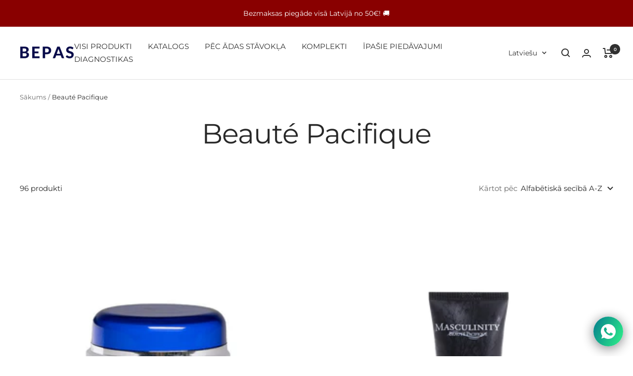

--- FILE ---
content_type: text/json
request_url: https://conf.config-security.com/model
body_size: 88
content:
{"title":"recommendation AI model (keras)","structure":"release_id=0x4b:40:42:5a:59:4f:36:75:5d:77:54:42:29:44:41:47:51:2a:27:35:23:64:57:46:76:52:3b:73:3d;keras;t4480l46x6lb5ilefz437o53ihk2gi14domqx8z2wx5u2070huaht34d2nwhoo3qnvidibmb","weights":"../weights/4b40425a.h5","biases":"../biases/4b40425a.h5"}